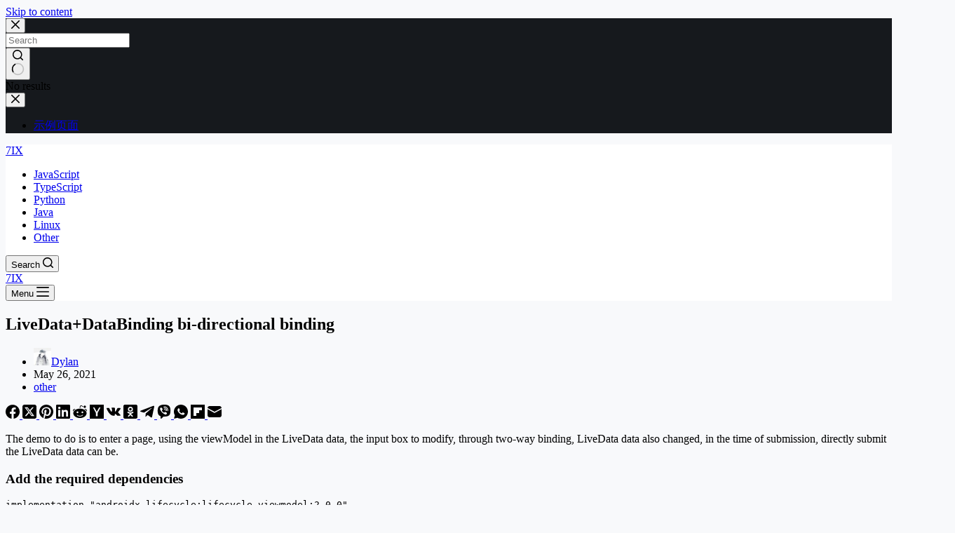

--- FILE ---
content_type: text/html; charset=utf-8
request_url: https://www.google.com/recaptcha/api2/aframe
body_size: 257
content:
<!DOCTYPE HTML><html><head><meta http-equiv="content-type" content="text/html; charset=UTF-8"></head><body><script nonce="nLA0Sit-aGAxPnm1LPDTPw">/** Anti-fraud and anti-abuse applications only. See google.com/recaptcha */ try{var clients={'sodar':'https://pagead2.googlesyndication.com/pagead/sodar?'};window.addEventListener("message",function(a){try{if(a.source===window.parent){var b=JSON.parse(a.data);var c=clients[b['id']];if(c){var d=document.createElement('img');d.src=c+b['params']+'&rc='+(localStorage.getItem("rc::a")?sessionStorage.getItem("rc::b"):"");window.document.body.appendChild(d);sessionStorage.setItem("rc::e",parseInt(sessionStorage.getItem("rc::e")||0)+1);localStorage.setItem("rc::h",'1769147062882');}}}catch(b){}});window.parent.postMessage("_grecaptcha_ready", "*");}catch(b){}</script></body></html>